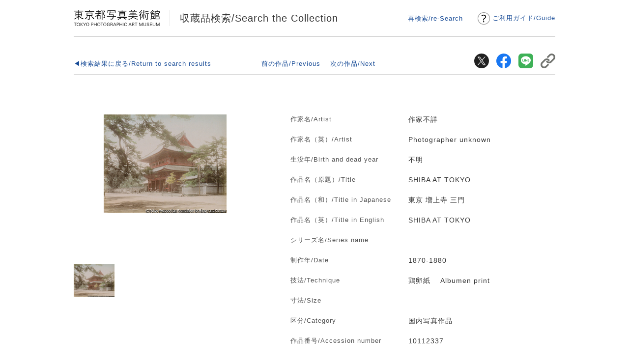

--- FILE ---
content_type: text/html; charset=UTF-8
request_url: https://collection.topmuseum.jp/Publish/detailPage/44462/
body_size: 8703
content:
<!DOCTYPE html>
<html lang="ja">
<head>
<meta charset="utf-8">
<title>東京都写真美術館｜収蔵品検索</title>
<meta name="keywords" content="東京都写真美術館">
<meta name="description" content="「電子所蔵品目録」は、東京都写真美術館の所蔵する作品について「所蔵品目録」から電子情報化し、 インターネットを通じてこれを広く市民に公開するものです。" />
<meta name="viewport" content="width=device-width,initial-scale=1.0">
<meta http-equiv="X-UA-Compatible" content="IE=Edge, chrome=1">
<meta name="viewport" content="width=device-width,initial-scale=1">
<meta http-equiv="X-UA-Compatible" content="IE=Edge, chrome=1">
<!-- ogTag -->
<meta property="og:url" content="https://collection.topmuseum.jp/Publish/detailPage/44462/0">
<meta property="og:type" content="website">
<meta property="og:title" content="東京都写真美術館｜収蔵品検索">
<meta property="og:description" content="「電子所蔵品目録」は、東京都写真美術館の所蔵する作品について「所蔵品目録」から電子情報化し、 インターネットを通じてこれを広く市民に公開するものです。">
<meta property="og:image" content="https://collection.topmuseum.jp/common/images/ogp.jpg">
<meta name="twitter:card" content="summary_large_image">
<meta name="twitter:site" content="@topmuseum">
<meta name="twitter:player" content="@topmuseum">
<meta name="twitter:title" content="東京都写真美術館｜収蔵品検索">
<meta name="twitter:description" content="「電子所蔵品目録」は、東京都写真美術館の所蔵する作品について「所蔵品目録」から電子情報化し、 インターネットを通じてこれを広く市民に公開するものです。">
<meta name="twitter:image" content="https://collection.topmuseum.jp/common/images/ogp.jpg">
<!-- Stylesheets -->
<link rel="stylesheet" href="/common/css/style.css?v=20250503">
<link href="/common/css/viewer.css" media="all" rel="stylesheet" type="text/css">
<!-- JavaScripts -->
<script type="text/Javascript" src="/jquery/jquery.min.js?v=20250503"></script>


</head>
<body class="items show">
<div id="container">

	<!-- #header start -->
	<header id="header">
		<h1 id="logo"><a href="https://www.topmuseum.jp/">東京都写真美術館</a></h1>
		<p class="headerGuide"><img src="/common/images/mark01.png" width="30" alt="Guide"><a href="/guide.html">ご利用ガイド<span>/</span><br class="sp">Guide</a></p>
		<p class="pageTitle"><a href="/" class="topLink" id="topLink">収蔵品検索&#047;Search the Collection</a></p>
		<!--再検索はトップ以外のみ表示-->
		<p class="reSearch"><a href="/">再検索/re-Search</a></p>
	</header>
	<!-- /#header end -->
	<!-- #sns start -->
	<div id="sns">
		<ul>
			<li><a href="https://twitter.com/share?url=https://collection.topmuseum.jp/Publish/detailPage/44462/" target="_blank"><img src="/common/images/icnTw.svg" alt="Twitter"></a></li>
			<li><a href="https://www.facebook.com/share.php?u=https://collection.topmuseum.jp/Publish/detailPage/44462/" target="_blank"><img src="/common/images/icnFb.svg" alt="facebook"></a></li>
			<li><a href="https://social-plugins.line.me/lineit/share?url=https://collection.topmuseum.jp/Publish/detailPage/44462/" target="_blank"><img src="/common/images/icnLn.svg" alt="LINE"></a></li>
			<li><a href="https://collection.topmuseum.jp/Publish/detailPage/44462/" class="clipboard"><img src="/common/images/icnCopy.svg" alt="コピー"></a><span class="copied" style="display: none;">リンクをクリップボードにコピーしました。</span></li>
		</ul>
	</div>
	<!-- /#sns end -->


	<div id="wrap">
		<article class="content">
			<div class="detail">

				<!-- .btnArea start -->
				<div class="btnArea">
					<div class="back">
						<p><a href="https://collection.topmuseum.jp/Publish/search?f=&atty=contains&aaty=contains&adfty=perfect&adtty=perfect&ot=1&oc=title&ow=asc&pageNumber=1">◀検索結果に戻る/Return to search results</a></p>
					</div>
					<div class="paging">
						<ul>
							<li class="prev">
							  							  <a href="https://collection.topmuseum.jp/Publish/detailPage/14576/">前の作品/Previous</a>
							  							</li>
							<li class="next">
							  							  <a href="https://collection.topmuseum.jp/Publish/detailPage/6072/">次の作品/Next</a>
							  							</li>
						</ul>
					</div>
				</div>
				<!-- /.btnArea end -->

				<div class="imgArea">

					
					<div class="imgM">
						<div>
						<img src="https://collection.topmuseum.jp/Publish/image/44462/M" alt="作家不詳">
						</div>
				 	</div>

				
										<div class="thumbnail">
						<ul>
														<li><img src="https://collection.topmuseum.jp/Publish/pic/228827/M" i="228827" credit="" alt="作家不詳"></li>
													</ul>
					</div>
					
					
				</div>

				<div class="description">
					<dl>
						<dt>作家名/Artist</dt>
						<dd>作家不詳&nbsp;</dd>
						<dt>作家名（英）/Artist</dt>
						<dd>Photographer unknown&nbsp;</dd>
						<dt>生没年/Birth and dead year</dt>

													<dd>不明&nbsp;</dd>

						
						<dt>作品名（原題）/Title</dt>
						<dd>SHIBA AT TOKYO&nbsp;</dd>
						<dt>作品名（和）/Title in Japanese</dt>
						<dd>東京 増上寺 三門&nbsp;</dd>
						<dt>作品名（英）/Title in English</dt>
						<dd>SHIBA AT TOKYO&nbsp;</dd>
						<dt>シリーズ名/Series name</dt>
						<dd>&nbsp;</dd>

						<dt>制作年/Date</dt>
						<dd>
															1870-1880&nbsp;
														&nbsp;
						</dd>

						<dt>技法/Technique</dt>
						<dd>鶏卵紙　&nbsp;Albumen print&nbsp;</dd>
						<dt>寸法/Size</dt>
						<dd>
&nbsp;</dd>
						<dt>区分/Category</dt>
						<dd>国内写真作品&nbsp;</dd>
						<dt>作品番号/Accession number</dt>
						<dd>10112337&nbsp;</dd>

						
						
					</dl>
				</div>


				<!-- .btnOther start -->
				<div class="btnOther">
					<div>
						<form action="https://collection.topmuseum.jp/Publish/search" method="get">
							<input type="hidden" name="aate" value="作家不詳" size="40" class="advanced-search-terms" autocomplete="off">
							<input type="hidden" name="aaty" value="contains" />
							<input type="submit" name="submit_search_artist" id="submit_search_advanced_1" value="同作家の収蔵品/Collection of the same artist">
						</form>
					</div>
					<div>
						<form action="https://collection.topmuseum.jp/Publish/search" method="get">
															<input type="hidden" name="adfte" value="1870">
								<input type="hidden" name="adfty" value="perfect" />
																						<input type="hidden" name="adtte" value="1880">
								<input type="hidden" name="adtty" value="perfect" />
														<input type="submit" name="submit_search_jidai" id="submit_search_advanced_2" value="同時代の収蔵品/Collection of the same period">
						</form>
					</div>
				</div>
				<!-- /.btnOther end -->

			</div><!-- end detail -->

		</article>

		<p class="pagetop"><a href="#header">Top</a></p>

		<!-- #footer start -->
		<footer id="footer">
			<ul class="sns">
				<li><a href="https://twitter.com/topmuseum" target="_blank"><img src="/common/images/icon_sns_01.png" alt="Twitter"></a></li>
				<li><a href="https://topmuseum.jp/contents/pages/nyaeyes_index.html"><img src="/common/images/icon_nya-eyes.png" alt="ニァイズ"></a></li>
			</ul>
			<div class="block">
				<address class="address">
				<p> 東京都写真美術館<br>〒153-0062 東京都目黒区三田1-13-3<br>恵比寿ガーデンプレイス内<br><span class="tel">TEL <a href="tel:03-3280-0099">03-3280-0099</a></span></p>
				</address>
				<p class="link"> <a href="https://www.rekibun.or.jp/privacy/index.html" target="_blank">プライバシーポリシー</a></p>
				<p class="copyright">© 2020 TOKYO PHOTOGRAPHIC ART MUSEUM</p>
			</div>
		</footer>
		<!-- /#footer end -->

	</div>
	<!-- end wrap -->
</div><!-- end container -->

<script src="/common/js/viewer.js?v3"></script>
<script>
$(function () {

	$('.imgArea .thumbnail img').on('click',function(){
		$('.imgM img').attr('src',$(this).attr('src'));
		$('.btnZoom img').attr('i',$(this).attr('i'));
		if($(this).attr('credit').length > 0) {
			$('.credit').html('撮影：' + $(this).attr('credit'));
		} else {
			$('.credit').html('');
		}
	});


	$("a.clipboard").click(function(){

		url = $(this).attr("href");

		navigator.clipboard.writeText(url)
		.then(
				success => {
					$(".copied").show();
					setTimeout(function() { $('.copied').hide(); }, 1000)
				},
		);

		return false;
	});
});
</script>
</body>
</html>


--- FILE ---
content_type: application/javascript
request_url: https://collection.topmuseum.jp/common/js/viewer.js?v3
body_size: 48169
content:
/*!
 * Viewer v0.5.1
 * https://github.com/fengyuanchen/viewer
 *
 * Copyright (c) 2015-2016 Fengyuan Chen
 * Released under the MIT license
 *
 * Date: 2016-03-11T07:57:59.486Z
 */

(function (factory) {
  if (typeof define === 'function' && define.amd) {
    // AMD. Register as anonymous module.
    define('viewer', ['jquery'], factory);
  } else if (typeof exports === 'object') {
    // Node / CommonJS
    factory(require('jquery'));
  } else {
    // Browser globals.
    factory(jQuery);
  }
})(function ($) {

  'use strict';

  var $window = $(window);
  var $document = $(document);

  // Constants
  var NAMESPACE = 'viewer';
  var ELEMENT_VIEWER = document.createElement(NAMESPACE);

  // Classes
  var CLASS_FIXED = 'viewer-fixed';
  var CLASS_OPEN = 'viewer-open';
  var CLASS_SHOW = 'viewer-show';
  var CLASS_HIDE = 'viewer-hide';
  var CLASS_HIDE_XS_DOWN = 'viewer-hide-xs-down';
  var CLASS_HIDE_SM_DOWN = 'viewer-hide-sm-down';
  var CLASS_HIDE_MD_DOWN = 'viewer-hide-md-down';
  var CLASS_FADE = 'viewer-fade';
  var CLASS_IN = 'viewer-in';
  var CLASS_MOVE = 'viewer-move';
  var CLASS_ACTIVE = 'viewer-active';
  var CLASS_INVISIBLE = 'viewer-invisible';
  var CLASS_TRANSITION = 'viewer-transition';
  var CLASS_FULLSCREEN = 'viewer-fullscreen';
  var CLASS_FULLSCREEN_EXIT = 'viewer-fullscreen-exit';
  var CLASS_CLOSE = 'viewer-close';

  // Selectors
  var SELECTOR_IMG = 'img';

  // Events
  var EVENT_MOUSEDOWN = 'mousedown touchstart pointerdown MSPointerDown';
  var EVENT_MOUSEMOVE = 'mousemove touchmove pointermove MSPointerMove';
  var EVENT_MOUSEUP = 'mouseup touchend touchcancel pointerup pointercancel MSPointerUp MSPointerCancel';
  var EVENT_WHEEL = 'wheel mousewheel DOMMouseScroll';
  var EVENT_TRANSITIONEND = 'transitionend';
  var EVENT_LOAD = 'load.' + NAMESPACE;
  var EVENT_KEYDOWN = 'keydown.' + NAMESPACE;
  var EVENT_CLICK = 'click.' + NAMESPACE;
  var EVENT_RESIZE = 'resize.' + NAMESPACE;
  var EVENT_BUILD = 'build.' + NAMESPACE;
  var EVENT_BUILT = 'built.' + NAMESPACE;
  var EVENT_SHOW = 'show.' + NAMESPACE;
  var EVENT_SHOWN = 'shown.' + NAMESPACE;
  var EVENT_HIDE = 'hide.' + NAMESPACE;
  var EVENT_HIDDEN = 'hidden.' + NAMESPACE;
  var EVENT_VIEW = 'view.' + NAMESPACE;
  var EVENT_VIEWED = 'viewed.' + NAMESPACE;

  // Supports
  var SUPPORT_TRANSITION = typeof ELEMENT_VIEWER.style.transition !== 'undefined';

  // Others
  var round = Math.round;
  var sqrt = Math.sqrt;
  var abs = Math.abs;
  var min = Math.min;
  var max = Math.max;
  var num = Number;

  function isString(s) {
    return typeof s === 'string';
  }

  function isNumber(n) {
    return typeof n === 'number' && !isNaN(n);
  }

  function isUndefined(u) {
    return typeof u === 'undefined';
  }

  function toArray(obj, offset) {
    var args = [];

    if (isNumber(offset)) { // It's necessary for IE8
      args.push(offset);
    }

    return args.slice.apply(obj, args);
  }

  // Custom proxy to avoid jQuery's guid
  function proxy(fn, context) {
    var args = toArray(arguments, 2);

    return function () {
      return fn.apply(context, args.concat(toArray(arguments)));
    };
  }

  function getTransform(options) {
    var transforms = [];
    var rotate = options.rotate;
    var scaleX = options.scaleX;
    var scaleY = options.scaleY;

    if (isNumber(rotate)) {
      transforms.push('rotate(' + rotate + 'deg)');
    }

    if (isNumber(scaleX) && isNumber(scaleY)) {
      transforms.push('scale(' + scaleX + ',' + scaleY + ')');
    }

    return transforms.length ? transforms.join(' ') : 'none';
  }

  // Force reflow to enable CSS3 transition
  function forceReflow(element) {
    return element.offsetWidth;
  }

  // e.g.: http://domain.com/path/to/picture.jpg?size=1280×960 -> picture.jpg
  function getImageName(url) {
    return isString(url) ? url.replace(/^.*\//, '').replace(/[\?&#].*$/, '') : '';
  }

  function getImageSize(image, callback) {
    var newImage;

    // Modern browsers
    if (image.naturalWidth) {
      return callback(image.naturalWidth, image.naturalHeight);
    }

    // IE8: Don't use `new Image()` here
    newImage = document.createElement('img');

    newImage.onload = function () {
      callback(this.width, this.height);
    };

    newImage.src = image.src;
  }

  function getTouchesCenter(touches) {
    var length = touches.length;
    var pageX = 0;
    var pageY = 0;

    if (length) {
      $.each(touches, function (i, touch) {
        pageX += touch.pageX;
        pageY += touch.pageY;
      });

      pageX /= length;
      pageY /= length;
    }

    return {
      pageX: pageX,
      pageY: pageY
    };
  }

  function getResponsiveClass(option) {
    switch (option) {
      case 2:
        return CLASS_HIDE_XS_DOWN;

      case 3:
        return CLASS_HIDE_SM_DOWN;

      case 4:
        return CLASS_HIDE_MD_DOWN;
    }
  }

  function Viewer(element, options) {
    this.$element = $(element);
    this.options = $.extend({}, Viewer.DEFAULTS, $.isPlainObject(options) && options);
    this.isImg = false;
    this.isBuilt = false;
    this.isShown = false;
    this.isViewed = false;
    this.isFulled = false;
    this.isPlayed = false;
    this.wheeling = false;
    this.playing = false;
    this.fading = false;
    this.tooltiping = false;
    this.transitioning = false;
    this.action = false;
    this.target = false;
    this.timeout = false;
    this.index = 0;
    this.length = 0;
    this.init();
  }

  Viewer.prototype = {
    constructor: Viewer,

    init: function () {
      var options = this.options;
      var $this = this.$element;
      var isImg = $this.is(SELECTOR_IMG);
      var $images = isImg ? $this : $this.find(SELECTOR_IMG);
      var length = $images.length;
      var ready = $.proxy(this.ready, this);

      if (!length) {
        return;
      }

      if ($.isFunction(options.build)) {
        $this.one(EVENT_BUILD, options.build);
      }

      if (this.trigger(EVENT_BUILD).isDefaultPrevented()) {
        return;
      }

      // Override `transition` option if it is not supported
      if (!SUPPORT_TRANSITION) {
        options.transition = false;
      }

      this.isImg = isImg;
      this.length = length;
      this.count = 0;
      this.$images = $images;
      this.$body = $('body');

      if (options.inline) {
        $this.one(EVENT_BUILT, $.proxy(function () {
          this.view();
        }, this));

        $images.each(function () {
          if (this.complete) {
            ready();
          } else {
            $(this).one(EVENT_LOAD, ready);
          }
        });
      } else {
        $this.on(EVENT_CLICK, $.proxy(this.start, this));
      }
    },

    ready: function () {
      this.count++;

      if (this.count === this.length) {
        this.build();
      }
    },

    build: function () {
      var options = this.options;
      var $this = this.$element;
      var $parent;
      var $viewer;
      var $title;
      var $toolbar;
      var $navbar;
      var $button;

      if (this.isBuilt) {
        return;
      }

      this.$parent = $parent = $this.parent();
      this.$viewer = $viewer = $(Viewer.TEMPLATE);
      this.$canvas = $viewer.find('.viewer-canvas');
      this.$footer = $viewer.find('.viewer-footer');
      this.$title = $title = $viewer.find('.viewer-title');
      this.$toolbar = $toolbar = $viewer.find('.viewer-toolbar');
      this.$navbar = $navbar = $viewer.find('.viewer-navbar');
      this.$button = $button = $viewer.find('.viewer-button');
      this.$tooltip = $viewer.find('.viewer-tooltip');
      this.$player = $viewer.find('.viewer-player');
      this.$list = $viewer.find('.viewer-list');

      $title.addClass(!options.title ? CLASS_HIDE : getResponsiveClass(options.title));

      $toolbar.addClass(!options.toolbar ? CLASS_HIDE : getResponsiveClass(options.toolbar));
      $toolbar.find('li[class*=zoom]').toggleClass(CLASS_INVISIBLE, !options.zoomable);
      $toolbar.find('li[class*=flip]').toggleClass(CLASS_INVISIBLE, !options.scalable);

      if (!options.rotatable) {
        $toolbar.find('li[class*=rotate]').addClass(CLASS_INVISIBLE).appendTo($toolbar);
      }

      $navbar.addClass(!options.navbar ? CLASS_HIDE : getResponsiveClass(options.navbar));
      $button.toggleClass(CLASS_HIDE, !options.button);

      if (options.inline) {
        $button.addClass(CLASS_FULLSCREEN);
        $viewer.css('z-index', options.zIndexInline);

        if ($parent.css('position') === 'static') {
          $parent.css('position', 'relative');
        }
      } else {
        $button.addClass(CLASS_CLOSE);
        $viewer.
          css('z-index', options.zIndex).
          addClass([CLASS_FIXED, CLASS_FADE, CLASS_HIDE].join(' '));
      }

      $this.after($viewer);

      if (options.inline) {
        this.render();
        this.bind();
        this.isShown = true;
      }

      this.isBuilt = true;

      if ($.isFunction(options.built)) {
        $this.one(EVENT_BUILT, options.built);
      }

      this.trigger(EVENT_BUILT);
    },

    unbuild: function () {
      if (!this.isBuilt) {
        return;
      }

      this.isBuilt = false;
      this.$viewer.remove();
    },

    bind: function () {
      var options = this.options;
      var $this = this.$element;

      if ($.isFunction(options.view)) {
        $this.on(EVENT_VIEW, options.view);
      }

      if ($.isFunction(options.viewed)) {
        $this.on(EVENT_VIEWED, options.viewed);
      }

      this.$viewer.
        on(EVENT_CLICK, $.proxy(this.click, this)).
        on(EVENT_WHEEL, $.proxy(this.wheel, this));

      this.$canvas.on(EVENT_MOUSEDOWN, $.proxy(this.mousedown, this));

      $document.
        on(EVENT_MOUSEMOVE, (this._mousemove = proxy(this.mousemove, this))).
        on(EVENT_MOUSEUP, (this._mouseup = proxy(this.mouseup, this))).
        on(EVENT_KEYDOWN, (this._keydown = proxy(this.keydown, this)));

      $window.on(EVENT_RESIZE, (this._resize = proxy(this.resize, this)));
    },

    unbind: function () {
      var options = this.options;
      var $this = this.$element;

      if ($.isFunction(options.view)) {
        $this.off(EVENT_VIEW, options.view);
      }

      if ($.isFunction(options.viewed)) {
        $this.off(EVENT_VIEWED, options.viewed);
      }

      this.$viewer.
        off(EVENT_CLICK, this.click).
        off(EVENT_WHEEL, this.wheel);

      this.$canvas.off(EVENT_MOUSEDOWN, this.mousedown);

      $document.
        off(EVENT_MOUSEMOVE, this._mousemove).
        off(EVENT_MOUSEUP, this._mouseup).
        off(EVENT_KEYDOWN, this._keydown);

      $window.off(EVENT_RESIZE, this._resize);
    },

    render: function () {
      this.initContainer();
      this.initViewer();
      this.initList();
      this.renderViewer();
    },

    initContainer: function () {
      this.container = {
        width: $window.innerWidth(),
        height: $window.innerHeight()
      };
    },

    initViewer: function () {
      var options = this.options;
      var $parent = this.$parent;
      var viewer;

      if (options.inline) {
        this.parent = viewer = {
          width: max($parent.width(), options.minWidth),
          height: max($parent.height(), options.minHeight)
        };
      }

      if (this.isFulled || !viewer) {
        viewer = this.container;
      }

      this.viewer = $.extend({}, viewer);
    },

    renderViewer: function () {
      if (this.options.inline && !this.isFulled) {
        this.$viewer.css(this.viewer);
      }
    },

    initList: function () {
      var options = this.options;
      var $this = this.$element;
      var $list = this.$list;
      var list = [];

      this.$images.each(function (i) {
        var src = this.src;
        var alt = this.alt || getImageName(src);
        var url = options.url;

        if (!src) {
          return;
        }

        if (isString(url)) {
          url = this.getAttribute(url);
        } else if ($.isFunction(url)) {
          url = url.call(this, this);
        }

        list.push(
          '<li>' +
            '<img' +
              ' src="' + src + '"' +
              ' data-action="view"' +
              ' data-index="' +  i + '"' +
              ' data-original-url="' +  (url || src) + '"' +
              ' alt="' +  alt + '"' +
            '>' +
          '</li>'
        );
      });

      $list.html(list.join('')).find(SELECTOR_IMG).one(EVENT_LOAD, {
        filled: true
      }, $.proxy(this.loadImage, this));

      this.$items = $list.children();

      if (options.transition) {
        $this.one(EVENT_VIEWED, function () {
          $list.addClass(CLASS_TRANSITION);
        });
      }
    },

    renderList: function (index) {
      var i = index || this.index;
      var width = this.$items.eq(i).width();
      var outerWidth = width + 1; // 1 pixel of `margin-left` width

      // Place the active item in the center of the screen
      this.$list.css({
        width: outerWidth * this.length,
        marginLeft: (this.viewer.width - width) / 2 - outerWidth * i
      });
    },

    resetList: function () {
      this.$list.empty().removeClass(CLASS_TRANSITION).css('margin-left', 0);
    },

    initImage: function (callback) {
      var options = this.options;
      var $image = this.$image;
      var viewer = this.viewer;
      var footerHeight = this.$footer.height();
      var viewerWidth = viewer.width;
      var viewerHeight = max(viewer.height - footerHeight, footerHeight);
      var oldImage = this.image || {};

      getImageSize($image[0], $.proxy(function (naturalWidth, naturalHeight) {
        var aspectRatio = naturalWidth / naturalHeight;
        var width = viewerWidth;
        var height = viewerHeight;
        var initialImage;
        var image;

        if (viewerHeight * aspectRatio > viewerWidth) {
          height = viewerWidth / aspectRatio;
        } else {
          width = viewerHeight * aspectRatio;
        }

        width = min(width * 0.9, naturalWidth);
        height = min(height * 0.9, naturalHeight);

        image = {
          naturalWidth: naturalWidth,
          naturalHeight: naturalHeight,
          aspectRatio: aspectRatio,
          ratio: width / naturalWidth,
          width: width,
          height: height,
          left: (viewerWidth - width) / 2,
          top: (viewerHeight - height) / 2
        };

        initialImage = $.extend({}, image);

        if (options.rotatable) {
          image.rotate = oldImage.rotate || 0;
          initialImage.rotate = 0;
        }

        if (options.scalable) {
          image.scaleX = oldImage.scaleX || 1;
          image.scaleY = oldImage.scaleY || 1;
          initialImage.scaleX = 1;
          initialImage.scaleY = 1;
        }

        this.image = image;
        this.initialImage = initialImage;

        if ($.isFunction(callback)) {
          callback();
        }
      }, this));
    },

    renderImage: function (callback) {
      var image = this.image;
      var $image = this.$image;

      $image.css({
        width: image.width,
        height: image.height,
        marginLeft: image.left,
        marginTop: image.top,
        transform: getTransform(image)
      });

      if ($.isFunction(callback)) {
        if (this.transitioning) {
          $image.one(EVENT_TRANSITIONEND, callback);
        } else {
          callback();
        }
      }
    },

    resetImage: function () {
      if (this.$image) {
        this.$image.remove();
        this.$image = null;
      }
    },

    start: function (e) {
      var target = e.target;

      if ($(target).is('img')) {
        this.target = target;
        this.show();
      }
    },

    click: function (e) {
      var $target = $(e.target);
      var action = $target.data('action');
      var image = this.image;

      switch (action) {
        case 'mix':
          if (this.isPlayed) {
            this.stop();
          } else {
            if (this.options.inline) {
              if (this.isFulled) {
                this.exit();
              } else {
                this.full();
              }
            } else {
              this.hide();
            }
          }

          break;

        case 'view':
          this.view($target.data('index'));
          break;

        case 'zoom-in':
          this.zoom(0.1, true);
          break;

        case 'zoom-out':
          this.zoom(-0.1, true);
          break;

        case 'one-to-one':
          this.toggle();
          break;

        case 'reset':
          this.reset();
          break;

        case 'prev':
          this.prev();
          break;

        case 'play':
          this.play();
          break;

        case 'next':
          this.next();
          break;

        case 'rotate-left':
          this.rotate(-90);
          break;

        case 'rotate-right':
          this.rotate(90);
          break;

        case 'flip-horizontal':
          this.scaleX(-image.scaleX || -1);
          break;

        case 'flip-vertical':
          this.scaleY(-image.scaleY || -1);
          break;

        default:
          if (this.isPlayed) {
            this.stop();
          }
      }
    },

    load: function () {
      var options = this.options;
      var viewer = this.viewer;
      var $image = this.$image;

      if (this.timeout) {
        clearTimeout(this.timeout);
        this.timeout = false;
      }

      $image.removeClass(CLASS_INVISIBLE).css('cssText', (
        'width:0;' +
        'height:0;' +
        'margin-left:' + viewer.width / 2 + 'px;' +
        'margin-top:' + viewer.height / 2 + 'px;' +
        'max-width:none!important;' +
        'visibility:visible;'
      ));

      this.initImage($.proxy(function () {
        $image.
          toggleClass(CLASS_TRANSITION, options.transition).
          toggleClass(CLASS_MOVE, options.movable);

        this.renderImage($.proxy(function () {
          this.isViewed = true;
          this.trigger(EVENT_VIEWED);
        }, this));
      }, this));
    },

    loadImage: function (e) {
      var image = e.target;
      var $image = $(image);
      var $parent = $image.parent();
      var parentWidth = $parent.width();
      var parentHeight = $parent.height();
      var filled = e.data && e.data.filled;

      getImageSize(image, function (naturalWidth, naturalHeight) {
        var aspectRatio = naturalWidth / naturalHeight;
        var width = parentWidth;
        var height = parentHeight;

        if (parentHeight * aspectRatio > parentWidth) {
          if (filled) {
            width = parentHeight * aspectRatio;
          } else {
            height = parentWidth / aspectRatio;
          }
        } else {
          if (filled) {
            height = parentWidth / aspectRatio;
          } else {
            width = parentHeight * aspectRatio;
          }
        }

        $image.css({
          width: width,
          height: height,
          marginLeft: (parentWidth - width) / 2,
          marginTop: (parentHeight - height) / 2
        });
      });
    },

    resize: function () {
      this.initContainer();
      this.initViewer();
      this.renderViewer();
      this.renderList();

      if (this.isViewed) {
        this.initImage($.proxy(function () {
          this.renderImage();
        }, this));
      }

      if (this.isPlayed) {
        this.$player.
          find(SELECTOR_IMG).
          one(EVENT_LOAD, $.proxy(this.loadImage, this)).
          trigger(EVENT_LOAD);
      }
    },

    wheel: function (event) {
      var e = event.originalEvent || event;
      var ratio = num(this.options.zoomRatio) || 0.1;
      var delta = 1;

      if (!this.isViewed) {
        return;
      }

      event.preventDefault();

      // Limit wheel speed to prevent zoom too fast
      if (this.wheeling) {
        return;
      }

      this.wheeling = true;

      setTimeout($.proxy(function () {
        this.wheeling = false;
      }, this), 50);

      if (e.deltaY) {
        delta = e.deltaY > 0 ? 1 : -1;
      } else if (e.wheelDelta) {
        delta = -e.wheelDelta / 120;
      } else if (e.detail) {
        delta = e.detail > 0 ? 1 : -1;
      }

      this.zoom(-delta * ratio, true, event);
    },

    keydown: function (e) {
      var options = this.options;
      var which = e.which;

      if (!this.isFulled || !options.keyboard) {
        return;
      }

      switch (which) {

        // (Key: Esc)
        case 27:
          if (this.isPlayed) {
            this.stop();
          } else {
            if (options.inline) {
              if (this.isFulled) {
                this.exit();
              }
            } else {
              this.hide();
            }
          }

          break;

        // (Key: Space)
        case 32:
          if (this.isPlayed) {
            this.stop();
          }

          break;

        // View previous (Key: ←)
        case 37:
          this.prev();
          break;

        // Zoom in (Key: ↑)
        case 38:

          // Prevent scroll on Firefox
          e.preventDefault();

          this.zoom(options.zoomRatio, true);
          break;

        // View next (Key: →)
        case 39:
          this.next();
          break;

        // Zoom out (Key: ↓)
        case 40:

          // Prevent scroll on Firefox
          e.preventDefault();

          this.zoom(-options.zoomRatio, true);
          break;

        // Zoom out to initial size (Key: Ctrl + 0)
        case 48:
          // Go to next

        // Zoom in to natural size (Key: Ctrl + 1)
        case 49:
          if (e.ctrlKey || e.shiftKey) {
            e.preventDefault();
            this.toggle();
          }

          break;

        // No default
      }
    },

    mousedown: function (event) {
      var options = this.options;
      var originalEvent = event.originalEvent;
      var touches = originalEvent && originalEvent.touches;
      var e = event;
      var action = options.movable ? 'move' : false;
      var touchesLength;

      if (!this.isViewed) {
        return;
      }

      if (touches) {
        touchesLength = touches.length;

        if (touchesLength > 1) {
          if (options.zoomable && touchesLength === 2) {
            e = touches[1];
            this.startX2 = e.pageX;
            this.startY2 = e.pageY;
            action = 'zoom';
          } else {
            return;
          }
        } else {
          if (this.isSwitchable()) {
            action = 'switch';
          }
        }

        e = touches[0];
      }

      if (action) {
        event.preventDefault();
        this.action = action;

        // IE8  has `event.pageX/Y`, but not `event.originalEvent.pageX/Y`
        // IE10 has `event.originalEvent.pageX/Y`, but not `event.pageX/Y`
        this.startX = e.pageX || originalEvent && originalEvent.pageX;
        this.startY = e.pageY || originalEvent && originalEvent.pageY;
      }
    },

    mousemove: function (event) {
      var options = this.options;
      var action = this.action;
      var $image = this.$image;
      var originalEvent = event.originalEvent;
      var touches = originalEvent && originalEvent.touches;
      var e = event;
      var touchesLength;

      if (!this.isViewed) {
        return;
      }

      if (touches) {
        touchesLength = touches.length;

        if (touchesLength > 1) {
          if (options.zoomable && touchesLength === 2) {
            e = touches[1];
            this.endX2 = e.pageX;
            this.endY2 = e.pageY;
          } else {
            return;
          }
        }

        e = touches[0];
      }

      if (action) {
        event.preventDefault();

        if (action === 'move' && options.transition && $image.hasClass(CLASS_TRANSITION)) {
          $image.removeClass(CLASS_TRANSITION);
        }

        this.endX = e.pageX || originalEvent && originalEvent.pageX;
        this.endY = e.pageY || originalEvent && originalEvent.pageY;

        this.change(event);
      }
    },

    mouseup: function (event) {
      var action = this.action;

      if (action) {
        event.preventDefault();

        if (action === 'move' && this.options.transition) {
          this.$image.addClass(CLASS_TRANSITION);
        }

        this.action = false;
      }
    },

    // Show the viewer (only available in modal mode)
    show: function () {
      var options = this.options;
      var $viewer;

      if (options.inline || this.transitioning) {
        return;
      }

      if (!this.isBuilt) {
        this.build();
      }

      if ($.isFunction(options.show)) {
        this.$element.one(EVENT_SHOW, options.show);
      }

      if (this.trigger(EVENT_SHOW).isDefaultPrevented()) {
        return;
      }

      this.$body.addClass(CLASS_OPEN);
      $viewer = this.$viewer.removeClass(CLASS_HIDE);

      this.$element.one(EVENT_SHOWN, $.proxy(function () {
        this.view(this.target ? this.$images.index(this.target) : this.index);
        this.target = false;
      }, this));

      if (options.transition) {
        this.transitioning = true;
        $viewer.addClass(CLASS_TRANSITION);
        forceReflow($viewer[0]);
        $viewer.one(EVENT_TRANSITIONEND, $.proxy(this.shown, this)).addClass(CLASS_IN);
      } else {
        $viewer.addClass(CLASS_IN);
        this.shown();
      }
    },

    // Hide the viewer (only available in modal mode)
    hide: function () {
      var options = this.options;
      var $viewer = this.$viewer;

      if (options.inline || this.transitioning || !this.isShown) {
        return;
      }

      if ($.isFunction(options.hide)) {
        this.$element.one(EVENT_HIDE, options.hide);
      }

      if (this.trigger(EVENT_HIDE).isDefaultPrevented()) {
        return;
      }

      if (this.isViewed && options.transition) {
        this.transitioning = true;
        this.$image.one(EVENT_TRANSITIONEND, $.proxy(function () {
          $viewer.one(EVENT_TRANSITIONEND, $.proxy(this.hidden, this)).removeClass(CLASS_IN);
        }, this));
        this.zoomTo(0, false, false, true);
      } else {
        $viewer.removeClass(CLASS_IN);
        this.hidden();
      }
    },

    /**
     * View one of the images with image's index
     *
     * @param {Number} index
     */
    view: function (index) {
      var $title = this.$title;
      var $image;
      var $item;
      var $img;
      var url;
      var alt;

      index = Number(index) || 0;

      if (!this.isShown || this.isPlayed || index < 0 || index >= this.length ||
        this.isViewed && index === this.index) {
        return;
      }

      if (this.trigger(EVENT_VIEW).isDefaultPrevented()) {
        return;
      }

      $item = this.$items.eq(index);
      $img = $item.find(SELECTOR_IMG);
      url = $img.data('originalUrl');
      alt = $img.attr('alt');

      this.$image = $image = $('<img src="' + url + '" alt="' + alt + '">');

      if (this.isViewed) {
        this.$items.eq(this.index).removeClass(CLASS_ACTIVE);
      }

      $item.addClass(CLASS_ACTIVE);

      this.isViewed = false;
      this.index = index;
      this.image = null;
      this.$canvas.html($image.addClass(CLASS_INVISIBLE));

      // Center current item
      this.renderList();

      // Clear title
      $title.empty();

      // Generate title after viewed
      this.$element.one(EVENT_VIEWED, $.proxy(function () {
        var image = this.image;
        var width = image.naturalWidth;
        var height = image.naturalHeight;

        $title.html(alt + ' (' + width + ' &times; ' + height + ')');
      }, this));

      if ($image[0].complete) {
        this.load();
      } else {
        $image.one(EVENT_LOAD, $.proxy(this.load, this));

        if (this.timeout) {
          clearTimeout(this.timeout);
        }

        // Make the image visible if it fails to load within 1s
        this.timeout = setTimeout($.proxy(function () {
          $image.removeClass(CLASS_INVISIBLE);
          this.timeout = false;
        }, this), 1000);
      }
    },

    // View the previous image
    prev: function () {
      this.view(max(this.index - 1, 0));
    },

    // View the next image
    next: function () {
      this.view(min(this.index + 1, this.length - 1));
    },

    /**
     * Move the image with relative offsets
     *
     * @param {Number} offsetX
     * @param {Number} offsetY (optional)
     */
    move: function (offsetX, offsetY) {
      var image = this.image;

      this.moveTo(
        isUndefined(offsetX) ? offsetX : image.left + num(offsetX),
        isUndefined(offsetY) ? offsetY : image.top + num(offsetY)
      );
    },

    /**
     * Move the image to an absolute point
     *
     * @param {Number} x
     * @param {Number} y (optional)
     */
    moveTo: function (x, y) {
      var image = this.image;
      var changed = false;

      // If "y" is not present, its default value is "x"
      if (isUndefined(y)) {
        y = x;
      }

      x = num(x);
      y = num(y);

      if (this.isViewed && !this.isPlayed && this.options.movable) {
        if (isNumber(x)) {
          image.left = x;
          changed = true;
        }

        if (isNumber(y)) {
          image.top = y;
          changed = true;
        }

        if (changed) {
          this.renderImage();
        }
      }
    },

    /**
     * Zoom the image with a relative ratio
     *
     * @param {Number} ratio
     * @param {Boolean} hasTooltip (optional)
     * @param {jQuery Event} _event (private)
     */
    zoom: function (ratio, hasTooltip, _event) {
      var image = this.image;

      ratio = num(ratio);

      if (ratio < 0) {
        ratio =  1 / (1 - ratio);
      } else {
        ratio = 1 + ratio;
      }

      this.zoomTo(image.width * ratio / image.naturalWidth, hasTooltip, _event);
    },

    /**
     * Zoom the image to an absolute ratio
     *
     * @param {Number} ratio
     * @param {Boolean} hasTooltip (optional)
     * @param {jQuery Event} _event (private)
     * @param {Boolean} _zoomable (private)
     */
    zoomTo: function (ratio, hasTooltip, _event, _zoomable) {
      var options = this.options;
      var minZoomRatio = 0.01;
      var maxZoomRatio = 100;
      var image = this.image;
      var width = image.width;
      var height = image.height;
      var originalEvent;
      var newWidth;
      var newHeight;
      var offset;
      var center;

      ratio = max(0, ratio);

      if (isNumber(ratio) && this.isViewed && !this.isPlayed && (_zoomable || options.zoomable)) {
        if (!_zoomable) {
          minZoomRatio = max(minZoomRatio, options.minZoomRatio);
          maxZoomRatio = min(maxZoomRatio, options.maxZoomRatio);
          ratio = min(max(ratio, minZoomRatio), maxZoomRatio);
        }

        if (ratio > 0.95 && ratio < 1.05) {
          ratio = 1;
        }

        newWidth = image.naturalWidth * ratio;
        newHeight = image.naturalHeight * ratio;

        if (_event && (originalEvent = _event.originalEvent)) {
          offset = this.$viewer.offset();
          center = originalEvent.touches ? getTouchesCenter(originalEvent.touches) : {
            pageX: _event.pageX || originalEvent.pageX || 0,
            pageY: _event.pageY || originalEvent.pageY || 0
          };

          // Zoom from the triggering point of the event
          image.left -= (newWidth - width) * (
            ((center.pageX - offset.left) - image.left) / width
          );
          image.top -= (newHeight - height) * (
            ((center.pageY - offset.top) - image.top) / height
          );
        } else {

          // Zoom from the center of the image
          image.left -= (newWidth - width) / 2;
          image.top -= (newHeight - height) / 2;
        }

        image.width = newWidth;
        image.height = newHeight;
        image.ratio = ratio;
        this.renderImage();

        if (hasTooltip) {
          this.tooltip();
        }
      }
    },

    /**
     * Rotate the image with a relative degree
     *
     * @param {Number} degree
     */
    rotate: function (degree) {
      this.rotateTo((this.image.rotate || 0) + num(degree));
    },

    /**
     * Rotate the image to an absolute degree
     * https://developer.mozilla.org/en-US/docs/Web/CSS/transform-function#rotate()
     *
     * @param {Number} degree
     */
    rotateTo: function (degree) {
      var image = this.image;

      degree = num(degree);

      if (isNumber(degree) && this.isViewed && !this.isPlayed && this.options.rotatable) {
        image.rotate = degree;
        this.renderImage();
      }
    },

    /**
     * Scale the image
     * https://developer.mozilla.org/en-US/docs/Web/CSS/transform-function#scale()
     *
     * @param {Number} scaleX
     * @param {Number} scaleY (optional)
     */
    scale: function (scaleX, scaleY) {
      var image = this.image;
      var changed = false;

      // If "scaleY" is not present, its default value is "scaleX"
      if (isUndefined(scaleY)) {
        scaleY = scaleX;
      }

      scaleX = num(scaleX);
      scaleY = num(scaleY);

      if (this.isViewed && !this.isPlayed && this.options.scalable) {
        if (isNumber(scaleX)) {
          image.scaleX = scaleX;
          changed = true;
        }

        if (isNumber(scaleY)) {
          image.scaleY = scaleY;
          changed = true;
        }

        if (changed) {
          this.renderImage();
        }
      }
    },

    /**
     * Scale the abscissa of the image
     *
     * @param {Number} scaleX
     */
    scaleX: function (scaleX) {
      this.scale(scaleX, this.image.scaleY);
    },

    /**
     * Scale the ordinate of the image
     *
     * @param {Number} scaleY
     */
    scaleY: function (scaleY) {
      this.scale(this.image.scaleX, scaleY);
    },

    // Play the images
    play: function () {
      var options = this.options;
      var $player = this.$player;
      var load = $.proxy(this.loadImage, this);
      var list = [];
      var total = 0;
      var index = 0;
      var playing;

      if (!this.isShown || this.isPlayed) {
        return;
      }

      if (options.fullscreen) {
        this.requestFullscreen();
      }

      this.isPlayed = true;
      $player.addClass(CLASS_SHOW);

      this.$items.each(function (i) {
        var $this = $(this);
        var $img = $this.find(SELECTOR_IMG);
        var $image = $('<img src="' + $img.data('originalUrl') + '" alt="' + $img.attr('alt') + '">');

        total++;

        $image.addClass(CLASS_FADE).toggleClass(CLASS_TRANSITION, options.transition);

        if ($this.hasClass(CLASS_ACTIVE)) {
          $image.addClass(CLASS_IN);
          index = i;
        }

        list.push($image);
        $image.one(EVENT_LOAD, {
          filled: false
        }, load);
        $player.append($image);
      });

      if (isNumber(options.interval) && options.interval > 0) {
        playing = $.proxy(function () {
          this.playing = setTimeout(function () {
            list[index].removeClass(CLASS_IN);
            index++;
            index = index < total ? index : 0;
            list[index].addClass(CLASS_IN);

            playing();
          }, options.interval);
        }, this);

        if (total > 1) {
          playing();
        }
      }
    },

    // Stop play
    stop: function () {
      if (!this.isPlayed) {
        return;
      }

      if (this.options.fullscreen) {
        this.exitFullscreen();
      }

      this.isPlayed = false;
      clearTimeout(this.playing);
      this.$player.removeClass(CLASS_SHOW).empty();
    },

    // Enter modal mode (only available in inline mode)
    full: function () {
      var options = this.options;
      var $image = this.$image;
      var $list = this.$list;

      if (!this.isShown || this.isPlayed || this.isFulled || !options.inline) {
        return;
      }

      this.isFulled = true;
      this.$body.addClass(CLASS_OPEN);
      this.$button.addClass(CLASS_FULLSCREEN_EXIT);

      if (options.transition) {
        $image.removeClass(CLASS_TRANSITION);
        $list.removeClass(CLASS_TRANSITION);
      }

      this.$viewer.addClass(CLASS_FIXED).removeAttr('style').css('z-index', options.zIndex);
      this.initContainer();
      this.viewer = $.extend({}, this.container);
      this.renderList();
      this.initImage($.proxy(function () {
        this.renderImage(function () {
          if (options.transition) {
            setTimeout(function () {
              $image.addClass(CLASS_TRANSITION);
              $list.addClass(CLASS_TRANSITION);
            }, 0);
          }
        });
      }, this));
    },

    // Exit modal mode (only available in inline mode)
    exit: function () {
      var options = this.options;
      var $image = this.$image;
      var $list = this.$list;

      if (!this.isFulled) {
        return;
      }

      this.isFulled = false;
      this.$body.removeClass(CLASS_OPEN);
      this.$button.removeClass(CLASS_FULLSCREEN_EXIT);

      if (options.transition) {
        $image.removeClass(CLASS_TRANSITION);
        $list.removeClass(CLASS_TRANSITION);
      }

      this.$viewer.removeClass(CLASS_FIXED).css('z-index', options.zIndexInline);
      this.viewer = $.extend({}, this.parent);
      this.renderViewer();
      this.renderList();
      this.initImage($.proxy(function () {
        this.renderImage(function () {
          if (options.transition) {
            setTimeout(function () {
              $image.addClass(CLASS_TRANSITION);
              $list.addClass(CLASS_TRANSITION);
            }, 0);
          }
        });
      }, this));
    },

    // Show the current ratio of the image with percentage
    tooltip: function () {
      var options = this.options;
      var $tooltip = this.$tooltip;
      var image = this.image;
      var classes = [
            CLASS_SHOW,
            CLASS_FADE,
            CLASS_TRANSITION
          ].join(' ');

      if (!this.isViewed || this.isPlayed || !options.tooltip) {
        return;
      }

      $tooltip.text(round(image.ratio * 100) + '%');

      if (!this.tooltiping) {
        if (options.transition) {
          if (this.fading) {
            $tooltip.trigger(EVENT_TRANSITIONEND);
          }

          $tooltip.addClass(classes);
          forceReflow($tooltip[0]);
          $tooltip.addClass(CLASS_IN);
        } else {
          $tooltip.addClass(CLASS_SHOW);
        }
      } else {
        clearTimeout(this.tooltiping);
      }

      this.tooltiping = setTimeout($.proxy(function () {
        if (options.transition) {
          $tooltip.one(EVENT_TRANSITIONEND, $.proxy(function () {
            $tooltip.removeClass(classes);
            this.fading = false;
          }, this)).removeClass(CLASS_IN);

          this.fading = true;
        } else {
          $tooltip.removeClass(CLASS_SHOW);
        }

        this.tooltiping = false;
      }, this), 1000);
    },

    // Toggle the image size between its natural size and initial size
    toggle: function () {
      if (this.image.ratio === 1) {
        this.zoomTo(this.initialImage.ratio, true);
      } else {
        this.zoomTo(1, true);
      }
    },

    // Reset the image to its initial state
    reset: function () {
      if (this.isViewed && !this.isPlayed) {
        this.image = $.extend({}, this.initialImage);
        this.renderImage();
      }
    },

    // Update viewer when images changed
    update: function () {
      var $this = this.$element;
      var $images = this.$images;
      var indexes = [];
      var index;

      if (this.isImg) {

        // Destroy viewer if the target image was deleted
        if (!$this.parent().length) {
          return this.destroy();
        }
      } else {
        this.$images = $images = $this.find(SELECTOR_IMG);
        this.length = $images.length;
      }

      if (this.isBuilt) {
        $.each(this.$items, function (i) {
          var img = $(this).find('img')[0];
          var image = $images[i];

          if (image) {
            if (image.src !== img.src) {
              indexes.push(i);
            }
          } else {
            indexes.push(i);
          }
        });

        this.$list.width('auto');
        this.initList();

        if (this.isShown) {
          if (this.length) {
            if (this.isViewed) {
              index = $.inArray(this.index, indexes);

              if (index >= 0) {
                this.isViewed = false;
                this.view(max(this.index - (index + 1), 0));
              } else {
                this.$items.eq(this.index).addClass(CLASS_ACTIVE);
              }
            }
          } else {
            this.$image = null;
            this.isViewed = false;
            this.index = 0;
            this.image = null;
            this.$canvas.empty();
            this.$title.empty();
          }
        }
      }
    },

    // Destroy the viewer
    destroy: function () {
      var $this = this.$element;

      if (this.options.inline) {
        this.unbind();
      } else {
        if (this.isShown) {
          this.unbind();
        }

        $this.off(EVENT_CLICK, this.start);
      }

      this.unbuild();
      $this.removeData(NAMESPACE);
    },

    // A shortcut for triggering custom events
    trigger: function (type, data) {
      var e = $.Event(type, data);

      this.$element.trigger(e);

      return e;
    },

    shown: function () {
      var options = this.options;

      this.transitioning = false;
      this.isFulled = true;
      this.isShown = true;
      this.isVisible = true;
      this.render();
      this.bind();

      if ($.isFunction(options.shown)) {
        this.$element.one(EVENT_SHOWN, options.shown);
      }

      this.trigger(EVENT_SHOWN);
    },

    hidden: function () {
      var options = this.options;

      this.transitioning = false;
      this.isViewed = false;
      this.isFulled = false;
      this.isShown = false;
      this.isVisible = false;
      this.unbind();
      this.$body.removeClass(CLASS_OPEN);
      this.$viewer.addClass(CLASS_HIDE);
      this.resetList();
      this.resetImage();

      if ($.isFunction(options.hidden)) {
        this.$element.one(EVENT_HIDDEN, options.hidden);
      }

      this.trigger(EVENT_HIDDEN);
    },

    requestFullscreen: function () {
      var documentElement = document.documentElement;

      if (this.isFulled && !document.fullscreenElement && !document.mozFullScreenElement &&
        !document.webkitFullscreenElement && !document.msFullscreenElement) {

        if (documentElement.requestFullscreen) {
          documentElement.requestFullscreen();
        } else if (documentElement.msRequestFullscreen) {
          documentElement.msRequestFullscreen();
        } else if (documentElement.mozRequestFullScreen) {
          documentElement.mozRequestFullScreen();
        } else if (documentElement.webkitRequestFullscreen) {
          documentElement.webkitRequestFullscreen(Element.ALLOW_KEYBOARD_INPUT);
        }
      }
    },

    exitFullscreen: function () {
      if (this.isFulled) {
        if (document.exitFullscreen) {
          document.exitFullscreen();
        } else if (document.msExitFullscreen) {
          document.msExitFullscreen();
        } else if (document.mozCancelFullScreen) {
          document.mozCancelFullScreen();
        } else if (document.webkitExitFullscreen) {
          document.webkitExitFullscreen();
        }
      }
    },

    change: function (event) {
      var offsetX = this.endX - this.startX;
      var offsetY = this.endY - this.startY;

      switch (this.action) {

        // Move the current image
        case 'move':
          this.move(offsetX, offsetY);
          break;

        // Zoom the current image
        case 'zoom':
          this.zoom(function (x1, y1, x2, y2) {
            var z1 = sqrt(x1 * x1 + y1 * y1);
            var z2 = sqrt(x2 * x2 + y2 * y2);

            return (z2 - z1) / z1;
          }(
            abs(this.startX - this.startX2),
            abs(this.startY - this.startY2),
            abs(this.endX - this.endX2),
            abs(this.endY - this.endY2)
          ), false, event);

          this.startX2 = this.endX2;
          this.startY2 = this.endY2;
          break;

        case 'switch':
          this.action = 'switched';

          if (abs(offsetX) > abs(offsetY)) {
            if (offsetX > 1) {
              this.prev();
            } else if (offsetX < -1) {
              this.next();
            }
          }

          break;

        // No default
      }

      // Override
      this.startX = this.endX;
      this.startY = this.endY;
    },

    isSwitchable: function () {
      var image = this.image;
      var viewer = this.viewer;

      return (image.left >= 0 && image.top >= 0 && image.width <= viewer.width &&
        image.height <= viewer.height);
    }
  };

  Viewer.DEFAULTS = {
    // Enable inline mode
    inline: false,

    // Show the button on the top-right of the viewer
    button: true,

    // Show the navbar
    navbar: true,

    // Show the title
    title: true,

    // Show the toolbar
    toolbar: true,

    // Show the tooltip with image ratio (percentage) when zoom in or zoom out
    tooltip: true,

    // Enable to move the image
    movable: true,

    // Enable to zoom the image
    zoomable: true,

    // Enable to rotate the image
    rotatable: true,

    // Enable to scale the image
    scalable: true,

    // Enable CSS3 Transition for some special elements
    transition: true,

    // Enable to request fullscreen when play
    fullscreen: true,

    // Enable keyboard support
    keyboard: true,

    // Define interval of each image when playing
    interval: 5000,

    // Min width of the viewer in inline mode
    minWidth: 200,

    // Min height of the viewer in inline mode
    minHeight: 100,

    // Define the ratio when zoom the image by wheeling mouse
    zoomRatio: 0.1,

    // Define the min ratio of the image when zoom out
    minZoomRatio: 0.01,

    // Define the max ratio of the image when zoom in
    maxZoomRatio: 100,

    // Define the CSS `z-index` value of viewer in modal mode.
    zIndex: 2015,

    // Define the CSS `z-index` value of viewer in inline mode.
    zIndexInline: 0,

    // Define where to get the original image URL for viewing
    // Type: String (an image attribute) or Function (should return an image URL)
    url: 'src',

    // Event shortcuts
    build: null,
    built: null,
    show: null,
    shown: null,
    hide: null,
    hidden: null,
    view: null,
    viewed: null
  };

  Viewer.setDefaults = function (options) {
    $.extend(Viewer.DEFAULTS, options);
  };

  Viewer.TEMPLATE = (
    '<div class="viewer-container">' +
      '<div class="viewer-canvas"></div>' +
      '<div class="viewer-footer">' +
        '<div class="viewer-title"></div>' +
        '<ul class="viewer-toolbar">' +
          '<li class="viewer-zoom-in" data-action="zoom-in">＋</li>' +
          '<li class="viewer-zoom-out" data-action="zoom-out">－</li>' +
        '</ul>' +
        '<div class="viewer-navbar">' +
          '<ul class="viewer-list"></ul>' +
        '</div>' +
      '</div>' +
      '<div class="viewer-tooltip"></div>' +
      '<div class="viewer-button" data-action="mix">×</div>' +
      '<div class="viewer-player"></div>' +
    '</div>'
  );

  // Save the other viewer
  Viewer.other = $.fn.viewer;

  // Register as jQuery plugin
  $.fn.viewer = function (options) {
    var args = toArray(arguments, 1);
    var result;

    this.each(function () {
      var $this = $(this);
      var data = $this.data(NAMESPACE);
      var fn;

      if (!data) {
        if (/destroy|hide|exit|stop|reset/.test(options)) {
          return;
        }

        $this.data(NAMESPACE, (data = new Viewer(this, options)));
      }

      if (isString(options) && $.isFunction(fn = data[options])) {
        result = fn.apply(data, args);
      }
    });

    return isUndefined(result) ? this : result;
  };

  $.fn.viewer.Constructor = Viewer;
  $.fn.viewer.setDefaults = Viewer.setDefaults;

  // No conflict
  $.fn.viewer.noConflict = function () {
    $.fn.viewer = Viewer.other;
    return this;
  };

});


--- FILE ---
content_type: image/svg+xml
request_url: https://collection.topmuseum.jp/common/images/icnLn.svg
body_size: 1487
content:
<?xml version="1.0" encoding="UTF-8"?><svg id="_レイヤー_1" xmlns="http://www.w3.org/2000/svg" width="112.89mm" height="112.89mm" viewBox="0 0 320 320"><defs><style>.cls-1{fill:#fff;}.cls-2{fill:#3eb157;}</style></defs><rect class="cls-2" width="320" height="320" rx="72.14" ry="72.14"/><path class="cls-1" d="M266.66,144.92c0-47.74-47.86-86.58-106.69-86.58S53.28,97.18,53.28,144.92c0,42.8,38,78.65,89.22,85.42,3.48,.75,8.21,2.29,9.4,5.26,1.08,2.7,.71,6.93,.35,9.65,0,0-1.25,7.53-1.52,9.13-.47,2.7-2.15,10.55,9.24,5.76s61.44-36.18,83.82-61.95h0c15.46-16.95,22.87-34.19,22.87-53.27Z"/><path class="cls-2" d="M231.16,172.49h-30c-1.1,0-2-.9-2-2h0v-46.55h0c0-1.1,.9-2,2-2h30c1.1,0,2,.9,2,2v7.57c0,1.1-.9,2-2,2h-20.37v7.85h20.37c1.1,0,2,.9,2,2v7.64c0,1.1-.9,2-2,2h-20.37v7.86h20.37c1.1,0,2,.9,2,2v7.56c.04,1.1-.82,2.03-1.93,2.07-.02,0-.05,0-.07,0Z"/><path class="cls-2" d="M120.29,172.49c1.1,0,2-.9,2-2v-7.56c0-1.1-.9-2-2-2h-20.37v-37c0-1.1-.9-2-2-2h-7.6c-1.1,0-2,.9-2,2v46.53h0c0,1.1,.9,2,2,2h30l-.03,.03Z"/><rect class="cls-2" x="128.73" y="121.85" width="11.64" height="50.64" rx="2.04" ry="2.04"/><path class="cls-2" d="M189.84,121.85h-7.56c-1.1,0-2,.9-2,2v27.66l-21.3-28.77c-.05-.08-.11-.15-.17-.21h0l-.12-.12h0l-.11-.09h-.06l-.11-.08h-.06l-.11-.06h-8.47c-1.1,0-2,.9-2,2v46.56c0,1.1,.9,2,2,2h7.57c1.1,0,2-.9,2-2v-27.93l21.33,28.8c.14,.2,.32,.38,.52,.52h0l.12,.08h.06l.1,.05h.31c.18,.04,.36,.07,.54,.07h7.52c1.1,0,2-.9,2-2v-46.44c.02-1.1-.86-2.02-1.96-2.04-.01,0-.03,0-.04,0Z"/></svg>